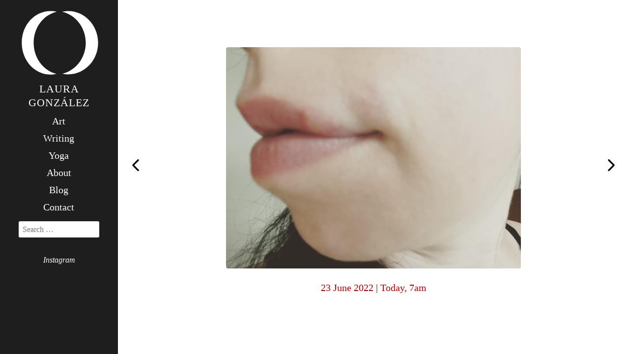

--- FILE ---
content_type: text/html; charset=UTF-8
request_url: https://www.lauragonzalez.co.uk/today-7am/step-two-day-five-purification-almost-complete/
body_size: 5321
content:
<!doctype html>
<html class="no-js" dir="ltr" lang="en-GB">
<head>
  <meta charset="utf-8">
  <meta name="viewport" content="width=device-width, initial-scale=1">
  <meta http-equiv="X-UA-Compatible" content="IE=edge">
  <!--[if !IE]><!--><!--<![endif]-->
  <link rel="stylesheet" href="https://cdn.jsdelivr.net/gh/fancyapps/fancybox@3.5.6/dist/jquery.fancybox.min.css" />
  <!--[if IE 9]><link rel="stylesheet" href="https://www.lauragonzalez.co.uk/wp-content/themes/_lauragonzalez/css/style.css"><![endif]-->
  <!--[if lt IE 9]>
    <link rel="stylesheet" href="https://www.lauragonzalez.co.uk/wp-content/themes/_lauragonzalez/css/ie.css?1">
    <script src="https://oss.maxcdn.com/libs/html5shiv/3.7.0/html5shiv.js"></script>
  <![endif]-->
  	<style>img:is([sizes="auto" i], [sizes^="auto," i]) { contain-intrinsic-size: 3000px 1500px }</style>
	
<!-- Search Engine Optimization by Rank Math - https://rankmath.com/ -->
<title>Step two day five: purification almost complete. &mdash; Laura Gonzalez</title>
<meta name="robots" content="index, follow, max-snippet:-1, max-video-preview:-1, max-image-preview:large"/>
<link rel="canonical" href="https://www.lauragonzalez.co.uk/today-7am/step-two-day-five-purification-almost-complete/" />
<meta property="og:locale" content="en_GB" />
<meta property="og:type" content="article" />
<meta property="og:title" content="Step two day five: purification almost complete. &mdash; Laura Gonzalez" />
<meta property="og:url" content="https://www.lauragonzalez.co.uk/today-7am/step-two-day-five-purification-almost-complete/" />
<meta property="og:site_name" content="Laura Gonzalez" />
<meta property="article:publisher" content="http://facebook.com/lauragonzalezyoga/" />
<meta property="og:updated_time" content="2022-06-23T16:15:10+01:00" />
<meta property="og:image" content="https://www.lauragonzalez.co.uk/wp-content/uploads/2022/06/287655601_1023603815211350_4352849988333938367_n.jpg" />
<meta property="og:image:secure_url" content="https://www.lauragonzalez.co.uk/wp-content/uploads/2022/06/287655601_1023603815211350_4352849988333938367_n.jpg" />
<meta property="og:image:width" content="1440" />
<meta property="og:image:height" content="1080" />
<meta property="og:image:alt" content="Step two day five: purification almost complete." />
<meta property="og:image:type" content="image/jpeg" />
<meta name="twitter:card" content="summary_large_image" />
<meta name="twitter:title" content="Step two day five: purification almost complete. &mdash; Laura Gonzalez" />
<meta name="twitter:site" content="@femme_letale" />
<meta name="twitter:creator" content="@femme_letale" />
<meta name="twitter:image" content="https://www.lauragonzalez.co.uk/wp-content/uploads/2022/06/287655601_1023603815211350_4352849988333938367_n.jpg" />
<!-- /Rank Math WordPress SEO plugin -->

<link data-optimized="2" rel="stylesheet" href="https://www.lauragonzalez.co.uk/wp-content/litespeed/css/b01887b00783173edaa29704d12ec5ac.css?ver=e004c" />
<link rel='stylesheet' id='wp-block-library-css' href='https://c0.wp.com/c/6.8.3/wp-includes/css/dist/block-library/style.min.css' type='text/css' media='all' />
<style id='classic-theme-styles-inline-css' type='text/css'>
/*! This file is auto-generated */
.wp-block-button__link{color:#fff;background-color:#32373c;border-radius:9999px;box-shadow:none;text-decoration:none;padding:calc(.667em + 2px) calc(1.333em + 2px);font-size:1.125em}.wp-block-file__button{background:#32373c;color:#fff;text-decoration:none}
</style>
<link rel='stylesheet' id='mediaelement-css' href='https://c0.wp.com/c/6.8.3/wp-includes/js/mediaelement/mediaelementplayer-legacy.min.css' type='text/css' media='all' />
<link rel='stylesheet' id='wp-mediaelement-css' href='https://c0.wp.com/c/6.8.3/wp-includes/js/mediaelement/wp-mediaelement.min.css' type='text/css' media='all' />
<style id='jetpack-sharing-buttons-style-inline-css' type='text/css'>
.jetpack-sharing-buttons__services-list{display:flex;flex-direction:row;flex-wrap:wrap;gap:0;list-style-type:none;margin:5px;padding:0}.jetpack-sharing-buttons__services-list.has-small-icon-size{font-size:12px}.jetpack-sharing-buttons__services-list.has-normal-icon-size{font-size:16px}.jetpack-sharing-buttons__services-list.has-large-icon-size{font-size:24px}.jetpack-sharing-buttons__services-list.has-huge-icon-size{font-size:36px}@media print{.jetpack-sharing-buttons__services-list{display:none!important}}.editor-styles-wrapper .wp-block-jetpack-sharing-buttons{gap:0;padding-inline-start:0}ul.jetpack-sharing-buttons__services-list.has-background{padding:1.25em 2.375em}
</style>
<style id='global-styles-inline-css' type='text/css'>
:root{--wp--preset--aspect-ratio--square: 1;--wp--preset--aspect-ratio--4-3: 4/3;--wp--preset--aspect-ratio--3-4: 3/4;--wp--preset--aspect-ratio--3-2: 3/2;--wp--preset--aspect-ratio--2-3: 2/3;--wp--preset--aspect-ratio--16-9: 16/9;--wp--preset--aspect-ratio--9-16: 9/16;--wp--preset--color--black: #000000;--wp--preset--color--cyan-bluish-gray: #abb8c3;--wp--preset--color--white: #ffffff;--wp--preset--color--pale-pink: #f78da7;--wp--preset--color--vivid-red: #cf2e2e;--wp--preset--color--luminous-vivid-orange: #ff6900;--wp--preset--color--luminous-vivid-amber: #fcb900;--wp--preset--color--light-green-cyan: #7bdcb5;--wp--preset--color--vivid-green-cyan: #00d084;--wp--preset--color--pale-cyan-blue: #8ed1fc;--wp--preset--color--vivid-cyan-blue: #0693e3;--wp--preset--color--vivid-purple: #9b51e0;--wp--preset--gradient--vivid-cyan-blue-to-vivid-purple: linear-gradient(135deg,rgba(6,147,227,1) 0%,rgb(155,81,224) 100%);--wp--preset--gradient--light-green-cyan-to-vivid-green-cyan: linear-gradient(135deg,rgb(122,220,180) 0%,rgb(0,208,130) 100%);--wp--preset--gradient--luminous-vivid-amber-to-luminous-vivid-orange: linear-gradient(135deg,rgba(252,185,0,1) 0%,rgba(255,105,0,1) 100%);--wp--preset--gradient--luminous-vivid-orange-to-vivid-red: linear-gradient(135deg,rgba(255,105,0,1) 0%,rgb(207,46,46) 100%);--wp--preset--gradient--very-light-gray-to-cyan-bluish-gray: linear-gradient(135deg,rgb(238,238,238) 0%,rgb(169,184,195) 100%);--wp--preset--gradient--cool-to-warm-spectrum: linear-gradient(135deg,rgb(74,234,220) 0%,rgb(151,120,209) 20%,rgb(207,42,186) 40%,rgb(238,44,130) 60%,rgb(251,105,98) 80%,rgb(254,248,76) 100%);--wp--preset--gradient--blush-light-purple: linear-gradient(135deg,rgb(255,206,236) 0%,rgb(152,150,240) 100%);--wp--preset--gradient--blush-bordeaux: linear-gradient(135deg,rgb(254,205,165) 0%,rgb(254,45,45) 50%,rgb(107,0,62) 100%);--wp--preset--gradient--luminous-dusk: linear-gradient(135deg,rgb(255,203,112) 0%,rgb(199,81,192) 50%,rgb(65,88,208) 100%);--wp--preset--gradient--pale-ocean: linear-gradient(135deg,rgb(255,245,203) 0%,rgb(182,227,212) 50%,rgb(51,167,181) 100%);--wp--preset--gradient--electric-grass: linear-gradient(135deg,rgb(202,248,128) 0%,rgb(113,206,126) 100%);--wp--preset--gradient--midnight: linear-gradient(135deg,rgb(2,3,129) 0%,rgb(40,116,252) 100%);--wp--preset--font-size--small: 13px;--wp--preset--font-size--medium: 20px;--wp--preset--font-size--large: 36px;--wp--preset--font-size--x-large: 42px;--wp--preset--spacing--20: 0.44rem;--wp--preset--spacing--30: 0.67rem;--wp--preset--spacing--40: 1rem;--wp--preset--spacing--50: 1.5rem;--wp--preset--spacing--60: 2.25rem;--wp--preset--spacing--70: 3.38rem;--wp--preset--spacing--80: 5.06rem;--wp--preset--shadow--natural: 6px 6px 9px rgba(0, 0, 0, 0.2);--wp--preset--shadow--deep: 12px 12px 50px rgba(0, 0, 0, 0.4);--wp--preset--shadow--sharp: 6px 6px 0px rgba(0, 0, 0, 0.2);--wp--preset--shadow--outlined: 6px 6px 0px -3px rgba(255, 255, 255, 1), 6px 6px rgba(0, 0, 0, 1);--wp--preset--shadow--crisp: 6px 6px 0px rgba(0, 0, 0, 1);}:where(.is-layout-flex){gap: 0.5em;}:where(.is-layout-grid){gap: 0.5em;}body .is-layout-flex{display: flex;}.is-layout-flex{flex-wrap: wrap;align-items: center;}.is-layout-flex > :is(*, div){margin: 0;}body .is-layout-grid{display: grid;}.is-layout-grid > :is(*, div){margin: 0;}:where(.wp-block-columns.is-layout-flex){gap: 2em;}:where(.wp-block-columns.is-layout-grid){gap: 2em;}:where(.wp-block-post-template.is-layout-flex){gap: 1.25em;}:where(.wp-block-post-template.is-layout-grid){gap: 1.25em;}.has-black-color{color: var(--wp--preset--color--black) !important;}.has-cyan-bluish-gray-color{color: var(--wp--preset--color--cyan-bluish-gray) !important;}.has-white-color{color: var(--wp--preset--color--white) !important;}.has-pale-pink-color{color: var(--wp--preset--color--pale-pink) !important;}.has-vivid-red-color{color: var(--wp--preset--color--vivid-red) !important;}.has-luminous-vivid-orange-color{color: var(--wp--preset--color--luminous-vivid-orange) !important;}.has-luminous-vivid-amber-color{color: var(--wp--preset--color--luminous-vivid-amber) !important;}.has-light-green-cyan-color{color: var(--wp--preset--color--light-green-cyan) !important;}.has-vivid-green-cyan-color{color: var(--wp--preset--color--vivid-green-cyan) !important;}.has-pale-cyan-blue-color{color: var(--wp--preset--color--pale-cyan-blue) !important;}.has-vivid-cyan-blue-color{color: var(--wp--preset--color--vivid-cyan-blue) !important;}.has-vivid-purple-color{color: var(--wp--preset--color--vivid-purple) !important;}.has-black-background-color{background-color: var(--wp--preset--color--black) !important;}.has-cyan-bluish-gray-background-color{background-color: var(--wp--preset--color--cyan-bluish-gray) !important;}.has-white-background-color{background-color: var(--wp--preset--color--white) !important;}.has-pale-pink-background-color{background-color: var(--wp--preset--color--pale-pink) !important;}.has-vivid-red-background-color{background-color: var(--wp--preset--color--vivid-red) !important;}.has-luminous-vivid-orange-background-color{background-color: var(--wp--preset--color--luminous-vivid-orange) !important;}.has-luminous-vivid-amber-background-color{background-color: var(--wp--preset--color--luminous-vivid-amber) !important;}.has-light-green-cyan-background-color{background-color: var(--wp--preset--color--light-green-cyan) !important;}.has-vivid-green-cyan-background-color{background-color: var(--wp--preset--color--vivid-green-cyan) !important;}.has-pale-cyan-blue-background-color{background-color: var(--wp--preset--color--pale-cyan-blue) !important;}.has-vivid-cyan-blue-background-color{background-color: var(--wp--preset--color--vivid-cyan-blue) !important;}.has-vivid-purple-background-color{background-color: var(--wp--preset--color--vivid-purple) !important;}.has-black-border-color{border-color: var(--wp--preset--color--black) !important;}.has-cyan-bluish-gray-border-color{border-color: var(--wp--preset--color--cyan-bluish-gray) !important;}.has-white-border-color{border-color: var(--wp--preset--color--white) !important;}.has-pale-pink-border-color{border-color: var(--wp--preset--color--pale-pink) !important;}.has-vivid-red-border-color{border-color: var(--wp--preset--color--vivid-red) !important;}.has-luminous-vivid-orange-border-color{border-color: var(--wp--preset--color--luminous-vivid-orange) !important;}.has-luminous-vivid-amber-border-color{border-color: var(--wp--preset--color--luminous-vivid-amber) !important;}.has-light-green-cyan-border-color{border-color: var(--wp--preset--color--light-green-cyan) !important;}.has-vivid-green-cyan-border-color{border-color: var(--wp--preset--color--vivid-green-cyan) !important;}.has-pale-cyan-blue-border-color{border-color: var(--wp--preset--color--pale-cyan-blue) !important;}.has-vivid-cyan-blue-border-color{border-color: var(--wp--preset--color--vivid-cyan-blue) !important;}.has-vivid-purple-border-color{border-color: var(--wp--preset--color--vivid-purple) !important;}.has-vivid-cyan-blue-to-vivid-purple-gradient-background{background: var(--wp--preset--gradient--vivid-cyan-blue-to-vivid-purple) !important;}.has-light-green-cyan-to-vivid-green-cyan-gradient-background{background: var(--wp--preset--gradient--light-green-cyan-to-vivid-green-cyan) !important;}.has-luminous-vivid-amber-to-luminous-vivid-orange-gradient-background{background: var(--wp--preset--gradient--luminous-vivid-amber-to-luminous-vivid-orange) !important;}.has-luminous-vivid-orange-to-vivid-red-gradient-background{background: var(--wp--preset--gradient--luminous-vivid-orange-to-vivid-red) !important;}.has-very-light-gray-to-cyan-bluish-gray-gradient-background{background: var(--wp--preset--gradient--very-light-gray-to-cyan-bluish-gray) !important;}.has-cool-to-warm-spectrum-gradient-background{background: var(--wp--preset--gradient--cool-to-warm-spectrum) !important;}.has-blush-light-purple-gradient-background{background: var(--wp--preset--gradient--blush-light-purple) !important;}.has-blush-bordeaux-gradient-background{background: var(--wp--preset--gradient--blush-bordeaux) !important;}.has-luminous-dusk-gradient-background{background: var(--wp--preset--gradient--luminous-dusk) !important;}.has-pale-ocean-gradient-background{background: var(--wp--preset--gradient--pale-ocean) !important;}.has-electric-grass-gradient-background{background: var(--wp--preset--gradient--electric-grass) !important;}.has-midnight-gradient-background{background: var(--wp--preset--gradient--midnight) !important;}.has-small-font-size{font-size: var(--wp--preset--font-size--small) !important;}.has-medium-font-size{font-size: var(--wp--preset--font-size--medium) !important;}.has-large-font-size{font-size: var(--wp--preset--font-size--large) !important;}.has-x-large-font-size{font-size: var(--wp--preset--font-size--x-large) !important;}
:where(.wp-block-post-template.is-layout-flex){gap: 1.25em;}:where(.wp-block-post-template.is-layout-grid){gap: 1.25em;}
:where(.wp-block-columns.is-layout-flex){gap: 2em;}:where(.wp-block-columns.is-layout-grid){gap: 2em;}
:root :where(.wp-block-pullquote){font-size: 1.5em;line-height: 1.6;}
</style>
<link rel='stylesheet' id='dashicons-css' href='https://c0.wp.com/c/6.8.3/wp-includes/css/dashicons.min.css' type='text/css' media='all' />
	<style>img#wpstats{display:none}</style>
				<style type="text/css" id="wp-custom-css">
			body {
	font-family:'Hoefler Text',Georgia, serif;
}		</style>
		  <link rel="alternate" type="application/rss+xml" title="Laura Gonzalez &raquo; Feed" href="https://www.lauragonzalez.co.uk/feed/" />
  <link rel="apple-touch-icon-precomposed" sizes="57x57" href="https://www.lauragonzalez.co.uk/favicon/apple-touch-icon-57x57.png" />
<link rel="apple-touch-icon-precomposed" sizes="114x114" href="https://www.lauragonzalez.co.uk/favicon/apple-touch-icon-114x114.png" />
<link rel="apple-touch-icon-precomposed" sizes="72x72" href="https://www.lauragonzalez.co.uk/favicon/apple-touch-icon-72x72.png" />
<link rel="apple-touch-icon-precomposed" sizes="144x144" href="https://www.lauragonzalez.co.uk/favicon/apple-touch-icon-144x144.png" />
<link rel="apple-touch-icon-precomposed" sizes="120x120" href="https://www.lauragonzalez.co.uk/favicon/apple-touch-icon-120x120.png" />
<link rel="apple-touch-icon-precomposed" sizes="152x152" href="https://www.lauragonzalez.co.uk/favicon/apple-touch-icon-152x152.png" />
<link rel="icon" type="image/png" href="https://www.lauragonzalez.co.uk/favicon/favicon-32x32.png" sizes="32x32" />
<link rel="icon" type="image/png" href="https://www.lauragonzalez.co.uk/favicon/favicon-16x16.png" sizes="16x16" /></head>
<body class="wp-singular instagram-template-default single single-instagram postid-8740 wp-theme-_lauragonzalez">
  <a class="skip-link screen-reader-text" href="#content"> Skip to content</a>
  <div id="page" class="site">
    <header id="masthead" class="site-header" role="banner">
      <a class="site-title small-caps" href="https://www.lauragonzalez.co.uk" title="Laura Gonzalez" rel="home">
        <svg version="1.1"  xmlns="http://www.w3.org/2000/svg" xmlns:xlink="http://www.w3.org/1999/xlink" x="0px" y="0px"
           viewBox="0 0 198 165" enable-background="new 0 0 198 165" xml:space="preserve">
          <g>
            <path fill="#FFFFFF" d="M122.77,3.105c-5.314,0-10.472,0.642-15.466,1.798c33.466,7.545,59.183,39.779,59.183,78.335
              c0,38.389-25.566,70.319-58.813,78.04c4.861,1.095,9.937,1.485,15.097,1.485c40.685,0,74.813-35.479,74.813-79.631
              C197.583,38.975,163.454,3.105,122.77,3.105z"/>
          </g>
          <g>
            <path fill="#FFFFFF" d="M77.793,3.256c5.315,0,10.507,0.607,15.502,1.764c-33.465,7.545-58.043,39.662-58.043,78.218
              c0,38.389,24.31,70.577,57.559,78.298c-4.861,1.095-9.857,1.864-15.017,1.864c-40.686,0-72.523-36.115-72.523-80.268
              C5.271,38.975,37.107,3.256,77.793,3.256z"/>
          </g>
        </svg>
        <span class="laura-gonzalez">
          <span class="laura">Laura</span> <span class="gonzalez">González</span>
        </span>
      </a>
      <div id="menu-icon" class="menu-icon menu-inactive">
        <div class="menu-line line1"></div>
        <div class="menu-line line2"></div>
      </div>
      <div class="site-nav inactive">
        <nav class="nav">
          <ul id="menu-menu" class="menu"><li id="menu-item-5693" class="menu-item menu-item-type-post_type menu-item-object-page menu-item-5693"><a href="https://www.lauragonzalez.co.uk/art/">Art</a></li>
<li id="menu-item-5694" class="menu-item menu-item-type-post_type menu-item-object-page menu-item-5694"><a href="https://www.lauragonzalez.co.uk/writing/">Writing</a></li>
<li id="menu-item-5698" class="menu-item menu-item-type-post_type menu-item-object-page menu-item-5698"><a href="https://www.lauragonzalez.co.uk/yoga/">Yoga</a></li>
<li id="menu-item-5696" class="menu-item menu-item-type-post_type menu-item-object-page menu-item-5696"><a href="https://www.lauragonzalez.co.uk/about/">About</a></li>
<li id="menu-item-6317" class="menu-item menu-item-type-post_type menu-item-object-page current_page_parent menu-item-6317"><a href="https://www.lauragonzalez.co.uk/blog/">Blog</a></li>
<li id="menu-item-6838" class="menu-item menu-item-type-post_type menu-item-object-page menu-item-6838"><a href="https://www.lauragonzalez.co.uk/contact/">Contact</a></li>
</ul>          

<form role="search" method="get" class="search-form" action="https://www.lauragonzalez.co.uk/">
	<label for="search-form-69715b1286f04">
		<span class="screen-reader-text">Search for:</span>
	</label>
	<input type="search" id="search-form-69715b1286f04" class="search-field" placeholder="Search &hellip;" value="" name="s" />
	<button type="submit" class="btn search-submit"> Go</button>
</form>
        </nav>
                <div class="header-today-7am">
        	          <a href="/today-7am/"></a>
	          <h4><a href="/today-7am/">Instagram</a></h4>
	              </div>
      </div>
    </header>
    <div id="content" class="site-content">
      <div id="primary" class="content-area">
  <main id="main" class="site-main">
                  <article id="post-8740" class="post-8740 instagram type-instagram status-publish has-post-thumbnail hentry">
          <div class="container center-hv h-100">
            <div>
              <p>
                                <img class="instagram aligncenter rounded" src="https://www.lauragonzalez.co.uk/wp-content/uploads/2022/06/287655601_1023603815211350_4352849988333938367_n-1280x960.jpg" />
              </p>
              <p class="center"><a href="https://www.lauragonzalez.co.uk/today-7am/step-two-day-five-purification-almost-complete/" rel="bookmark">
                23 June 2022</a> | <a href="/today-7am/">Today, 7am</a>
              </p>
            </div>
          </div>
        </article>
            <div class="navigation">
       <div class="previous">
          <a href="https://www.lauragonzalez.co.uk/today-7am/step-two-day-four-the-student-and-the-teacher-such-a-beautiful-relation-if-treated-with-care/" rel="prev">Step two day four: the student and the teacher. Such a beautiful relation if treated with care.</a></div>
                   
        <div class="next"><a href="https://www.lauragonzalez.co.uk/today-7am/step-two-day-six-we-all-live-together-in-harmony-here-flowers-bees-chickens-the-moon-the-sky-the-sea/" rel="next">Step two day six: we all live together in harmony here: flowers, bees, chickens, the moon, the sky, the sea.</a></div>
              </div>
            </main><!-- #main -->
</div><!-- #primary -->
  </div><!-- #content -->
</div><!-- #page -->
<script  src="https://www.lauragonzalez.co.uk/wp-content/themes/_lauragonzalez/js/modernizr.20190203.js"></script>
<script type="text/javascript" src="https://code.jquery.com/jquery-3.3.1.min.js"></script>
<script   src="https://unpkg.com/isotope-layout@3/dist/isotope.pkgd.min.js"></script>
<script src="https://unpkg.com/imagesloaded@4/imagesloaded.pkgd.min.js"></script>
<script type="text/javascript" src="https://cdnjs.cloudflare.com/ajax/libs/jquery-infinitescroll/2.1.0/jquery.infinitescroll.min.js"></script>
<script  src="https://www.lauragonzalez.co.uk/wp-content/themes/_lauragonzalez/js/isotope.js?6"></script>
<script src="https://cdn.jsdelivr.net/gh/fancyapps/fancybox@3.5.6/dist/jquery.fancybox.min.js"></script>
<script  src="https://www.lauragonzalez.co.uk/wp-content/themes/_lauragonzalez/js/scripts.js?2"></script>
<script type="speculationrules">
{"prefetch":[{"source":"document","where":{"and":[{"href_matches":"\/*"},{"not":{"href_matches":["\/wp-*.php","\/wp-admin\/*","\/wp-content\/uploads\/*","\/wp-content\/*","\/wp-content\/plugins\/*","\/wp-content\/themes\/_lauragonzalez\/*","\/*\\?(.+)"]}},{"not":{"selector_matches":"a[rel~=\"nofollow\"]"}},{"not":{"selector_matches":".no-prefetch, .no-prefetch a"}}]},"eagerness":"conservative"}]}
</script>
<script type="text/javascript" src="https://www.lauragonzalez.co.uk/wp-content/themes/_lauragonzalez/js/skip-link-focus-fix.js?ver=20151215" id="_lauragonzalez-skip-link-focus-fix-js"></script>
<script type="text/javascript" src="https://www.lauragonzalez.co.uk/wp-content/plugins/litespeed-cache/assets/js/instant_click.min.js?ver=7.7" id="litespeed-cache-js" defer="defer" data-wp-strategy="defer"></script>
<script type="text/javascript" id="jetpack-stats-js-before">
/* <![CDATA[ */
_stq = window._stq || [];
_stq.push([ "view", {"v":"ext","blog":"157865058","post":"8740","tz":"0","srv":"www.lauragonzalez.co.uk","j":"1:15.4"} ]);
_stq.push([ "clickTrackerInit", "157865058", "8740" ]);
/* ]]> */
</script>
<script type="text/javascript" src="https://stats.wp.com/e-202604.js" id="jetpack-stats-js" defer="defer" data-wp-strategy="defer"></script>
</body>
</html>

<!-- Page cached by LiteSpeed Cache 7.7 on 2026-01-21 23:02:42 -->

--- FILE ---
content_type: text/javascript
request_url: https://www.lauragonzalez.co.uk/wp-content/themes/_lauragonzalez/js/scripts.js?2
body_size: -71
content:
jQuery(function ($) {
  $(document).ready(function(){


    $(".collapse").addClass("hidden");
    $(".expanderswrapper div.expand").on("click",function(){
      $(this).next(".collapse").slideToggle(100).removeClass("hidden");
      $(this).toggleClass("active");
    });


    // Make the menu active
    $("#menu-icon").on( "click", function() {
      $('.site-nav').toggleClass('nav-active');
      $('.site-nav').toggleClass('inactive');
      $('#menu-icon').toggleClass('menu-active');
      $('#menu-icon').toggleClass('menu-inactive');
    });

  });

});

